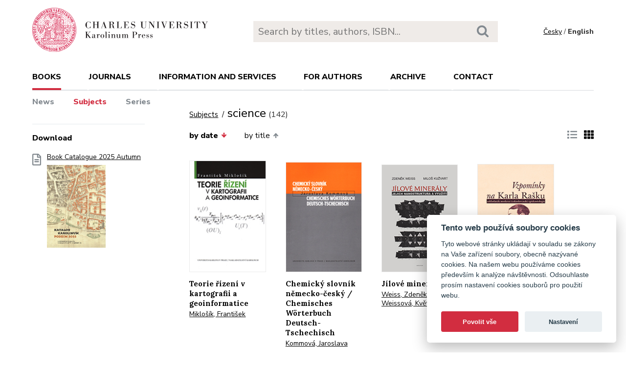

--- FILE ---
content_type: text/html; charset=utf-8
request_url: https://karolinum.cz/en/topics/science?ext=0&page=13&sort=date_desc
body_size: 17790
content:
<!DOCTYPE html>
<html lang="en">
	<head>
		<link rel="stylesheet" type="text/css" href="/frontend/scss/styles.css" media="all">
		<link rel="stylesheet" type="text/css" href="/frontend/custom.css?v=13" media="all">
		<link rel="stylesheet" href="/frontend/scss/cookieconsent.css">
		<!-- Google Tag Manager -->
		<script data-cookiecategory="analytics">(function(w,d,s,l,i){w[l]=w[l]||[];w[l].push({'gtm.start':
		new Date().getTime(),event:'gtm.js'});var f=d.getElementsByTagName(s)[0],
		j=d.createElement(s),dl=l!='dataLayer'?'&l='+l:'';j.async=true;j.src=
		'https://www.googletagmanager.com/gtm.js?id='+i+dl;f.parentNode.insertBefore(j,f);
		})(window,document,'script','dataLayer','GTM-N2BZ8GZ');</script>
		<!-- End Google Tag Manager -->
		<meta charset="utf-8">
		<meta name="viewport" content="width=device-width, initial-scale=1.0">
		<meta http-equiv="x-ua-compatible" content="ie=edge">
		<title>Subjects / science - Karolinum</title>
		<link href="https://fonts.googleapis.com/css?family=Lora:500,400i,700|Nunito+Sans:400,700,800&display=swap&subset=latin-ext" rel="stylesheet">
	    <link rel="apple-touch-icon" sizes="180x180" href="/frontend/i/favicon/apple-touch-icon.png">
	    <link rel="icon" type="image/png" sizes="32x32" href="/frontend/i/favicon/favicon-32x32.png">
	    <link rel="icon" type="image/png" sizes="16x16" href="/frontend/i/favicon/favicon-16x16.png">
	    <link rel="manifest" href="/frontend/i/favicon/site.webmanifest">
	    <script defer src="/frontend/js/cookieconsent.js"></script>
		<script defer src="/frontend/js/cookieconsent-init.js"></script>
	    <link rel="mask-icon" href="/frontend/i/favicon/safari-pinned-tab.svg" color="#d12235">
	    <meta name="msapplication-TileColor" content="#b91d47">
		<meta name="theme-color" content="#ffffff">
		<meta name="facebook-domain-verification" content="fl4iwehldvs5ai1eso953nqgz5dzwm">
			</head>
	<body>
		<!-- Google Tag Manager (noscript) -->
		<noscript><iframe src="https://www.googletagmanager.com/ns.html?id=GTM-N2BZ8GZ"
		height="0" width="0" style="display:none;visibility:hidden"></iframe></noscript>
		<!-- End Google Tag Manager (noscript) -->
<div id="snippet--flashes"></div>		<div class="container">
			<header class="header">
				<div class="header__logo">
						<a href="/en/"><img src="/frontend/i/logo-karolinum-en.svg" role="banner" width="359" height="90" alt="Nakladatelství Karolinum"></a>
				</div>
				<div class="header__navToggle">
					<span></span><span></span><span></span>
					<strong>menu</strong>
				</div>
				<div class="header__search" role="search">
					<form action="/en/search" method="get">
						<input type="text" autocomplete="off" name="q" placeholder="Search by titles, authors, ISBN..." class="search__input">
						<button class="search__button"><svg class="ico search"><use xlink:href="/frontend/i/icons/sprite.svg#search"></use></svg></button>
					</form>
				</div>
				<div class="header__lang">
						<a href="/temata/science?ext=0&amp;page=13&amp;sort=date_desc&amp;do=changeLocale">Česky</a> / <span>English</span>
				</div>
				<nav class="header__nav" role="search">
	                <ul>
	                    <li class="act">
							<a href="/en/books/news">books</a> <span class="header__navToggleUl"><svg class="icon angle-down"><use xlink:href="/frontend/i/icons/sprite.svg#angle-down"></use></svg></span>
							<ul>
								<li><a href="/en/books/news">News</a></li>
								<li class="act"><a href="/en/topics?ext=0&amp;page=13&amp;sort=date_desc">Subjects</a></li>
								<li><a href="/en/editions">Series</a></li>
							</ul>
						</li>
	<li
		
		
		
		
	>
		<a href="/en/journals">Journals</a>
			<ul>
					<li>
						<a href="/en/journals/about-journals">About journals</a>
					</li>
					<li>
						<a href="/en/journals/open-access">Open access</a>
					</li>
					<li>
						<a href="/en/journals/subscriptions">Subscriptions</a>
					</li>
					<li>
						<a href="/en/journals/contacts">Contacts</a>
					</li>
			</ul>
	</li>
	<li
		
		
		
		
	>
		<a href="/en/information-and-services">Information and services</a>
			<ul>
					<li>
						<a href="/en/information-and-services/about-us">About us</a>
					</li>
					<li>
						<a href="/en/information-and-services/information-and-services">Information and Services</a>
					</li>
					<li>
						<a href="/en/information-and-services/catalogues">Catalogues</a>
					</li>
					<li>
						<a href="/en/information-and-services/e-books">E-books</a>
					</li>
					<li>
						<a href="/en/information-and-services/open-access">Open access</a>
					</li>
					<li>
						<a href="/en/information-and-services/for-media">For media</a>
					</li>
					<li>
						<a href="/en/information-and-services/distribution">Distribution</a>
					</li>
					<li>
						<a href="/en/information-and-services/printing-services-dtp">Printing services &amp; DTP</a>
					</li>
			</ul>
	</li>
	<li
		
		
		
		
	>
		<a href="/en/for-authors">For authors</a>
			<ul>
					<li>
						<a href="/en/for-authors/information-for-authors">Information for authors</a>
					</li>
					<li>
						<a href="/en/for-authors/forms-and-instructions-for-download">Forms and instructions for download</a>
					</li>
			</ul>
	</li>
	<li
		
		
		
		
	>
		<a href="/en/archive">Archive</a>
			<ul>
					<li>
						<a href="/en/archive/mp3-archive">MP3 Archive</a>
					</li>
					<li>
						<a href="/en/archive/attachment-archive">Attachment archive</a>
					</li>
			</ul>
	</li>
	                    <li><a href="/en/contact">Contact</a></li>
	                    <li class="lang">
								<a href="/temata/science?ext=0&amp;page=13&amp;sort=date_desc&amp;do=changeLocale">Česky</a>
						</li>
	                </ul>
	            </nav>
			</header>
		</div>
	<main class="container container--main" role="main">
		<div class="main main--top">
			<div class="breadcrumbs">
				<a href="/en/topics?ext=0&amp;page=13&amp;sort=date_desc">Subjects</a> <h1 class="title--h1">science<small>(142)</small></h1>
			</div>
		</div>
		<aside class="aside" role="complementary">
<div class="sectionDownloads sectionBorder">
	<h3>Download</h3>
	<ul class="list__download">
		<li>
			<a href="/files/catalogs/7v6a-katalog Karolinum 2025 podzim.pdf" target="_blank">
				<svg class="ico file-alt"><use xlink:href="/frontend/i/icons/sprite.svg#file-alt"></use></svg>
				Book Catalogue 2025 Autumn
			<img src="/files/rfxv-katalog Karolinum 2025 podzim.jpg" alt="Book Catalogue 2025 Autumn"></a>
		</li>
	</ul>
</div>
		</aside>
		<div class="main">
            <div class="articleList__sort">


				<a class="act" href="/en/topics/science?sort=date_asc&amp;ext=0&amp;page=13">by date<svg class="arrow-down"><use xlink:href="/frontend/i/icons/sprite.svg#arrow-down"></use></svg></a>
	
				<a href="/en/topics/science?sort=book_asc&amp;ext=0&amp;page=13">by title<svg class="arrow-up"><use xlink:href="/frontend/i/icons/sprite.svg#arrow-up"></use></svg></a>
				
			</div>
			
			<div class="articleList__listType">
					<a href="/en/topics/science?ext=1&amp;page=13&amp;sort=date_desc"><svg class="ico list-solid"><use xlink:href="/frontend/i/icons/sprite.svg#list-solid"></use></svg></a>
					<span><svg class="ico th-solid"><use xlink:href="/frontend/i/icons/sprite.svg#th-solid"></use></svg></span>
			</div>
			<section class="articleList">
<article>
	<a class="articleList__top" href="/en/books/miklosik-teorie-rizeni-v-kartografii-a-geoinformatice-1203">
		<span class="articleList__img">
			<img src="/data/book/1203/9788024608709.A.JPG" alt="Teorie řízení v kartografii a geoinformatice" width="150" height="214">
		</span>
		<h2>Teorie řízení v kartografii a geoinformatice</h2>
	</a>
	<p class="authors">
			<a class="author" href="/en/authors/miklosik-frantisek-950">Miklošík, František</a>
	</p>
</article><article>
	<a class="articleList__top" href="/en/books/kommova-chemicky-slovnik-nemecko-cesky-1066">
		<span class="articleList__img">
			<img src="/data/book/1066/9788024610320.A.JPG" alt="Chemický slovník německo-český / Chemisches Wörterbuch Deutsch-Tschechisch" width="150" height="214">
		</span>
		<h2>Chemický slovník německo-český / Chemisches Wörterbuch Deutsch-Tschechisch</h2>
	</a>
	<p class="authors">
			<a class="author" href="/en/authors/kommova-jaroslava-867">Kommová, Jaroslava</a>
	</p>
</article><article>
	<a class="articleList__top" href="/en/books/kuzvart-jilove-mineraly-1406">
		<span class="articleList__img">
			<img src="/data/book/1406/9788024608686.A.JPG" alt="Jílové minerály" width="150" height="214">
		</span>
		<h2>Jílové minerály</h2>
	</a>
	<p class="authors">
			<a class="author" href="/en/authors/weiss-zdenek-1075">Weiss, Zdeněk</a>
			 – <a class="author" href="/en/authors/weissova-kvetoslava-16476">Weissová, Květoslava</a>
	</p>
</article><article>
	<a class="articleList__top" href="/en/books/aldova-vzpominky-na-karla-rasku-1536">
		<span class="articleList__img">
			<img src="/data/book/1536/9788024609911.A.JPG" alt="Vzpomínky na Karla Rašku" width="150" height="214">
		</span>
		<h2>Vzpomínky na Karla Rašku</h2>
	</a>
	<p class="authors">
			<a class="author" href="/en/authors/raska-ivan-1503">Raška, Ivan</a>
	</p>
</article><article>
	<a class="articleList__top" href="/en/books/bubnova-lekarska-chemie-biochemie-a-molekularni-biologie-prakticka-cviceni-a-seminare-1617">
		<span class="articleList__img">
			<img src="/data/book/1617/9788024609133.A.JPG" alt="Lékařská chemie, biochemie a molekulární biologie" width="150" height="214">
		</span>
		<h2>Lékařská chemie, biochemie a molekulární biologie</h2>
	</a>
	<p class="authors">
			<a class="author" href="/en/authors/bubnova-eva-218">Bubnová, Eva a kol.</a>
	</p>
</article><article>
	<a class="articleList__top" href="/en/books/moldan-ne-udrzitelny-rozvoj-ekologie-hrozba-i-nadeje-1610">
		<span class="articleList__img">
			<img src="/data/book/1610/9788024607696.A.JPG" alt="(Ne)udržitelný rozvoj" width="150" height="214">
		</span>
		<h2>(Ne)udržitelný rozvoj</h2>
	</a>
	<p class="authors">
			<a class="author" href="/en/authors/moldan-bedrich-33">Moldan, Bedřich</a>
	</p>
</article><article>
	<a class="articleList__top" href="/en/books/havranek-klasicka-mechanika-ii-kontinuum-1105">
		<span class="articleList__img">
			<img src="/data/book/1105/9788024606279.A.JPG" alt="Klasická mechanika II." width="150" height="214">
		</span>
		<h2>Klasická mechanika II.</h2>
	</a>
	<p class="authors">
			<a class="author" href="/en/authors/havranek-antonin-428">Havránek, Antonín</a>
	</p>
</article><article>
	<a class="articleList__top" href="/en/books/ziegler-geologicke-vychazky-ceskou-republikou-geological-trips-around-the-czech-republic-436">
		<span class="articleList__img">
			<img src="/data/book/436/9788071849728.A.JPG" alt="Geologické vycházky Českou republikou" width="150" height="214">
		</span>
		<h2>Geologické vycházky Českou republikou</h2>
	</a>
	<p class="authors">
			<a class="author" href="/en/authors/gaba-zdenek-16477">Gába, Zdeněk</a>
			 – <a class="author" href="/en/authors/hladilova-sarka-16478">Hladilová, Šárka</a>
			 – <a class="author" href="/en/authors/houzar-stanislav-16479">Houzar, Stanislav</a>
			 – <a class="author" href="/en/authors/skupien-petr-16480">Skupien, Petr</a>
			 – <a class="author" href="/en/authors/vasicek-zdenek-1311">Vašíček, Zdeněk</a>
			 – <a class="author" href="/en/authors/ziegler-vaclav-71">Ziegler, Václav</a>
	</p>
</article><article>
	<a class="articleList__top" href="/en/books/smahel-principy-teorie-a-metody-auxologie-901">
		<span class="articleList__img">
			<img src="/data/book/901/9788024602950.A.JPG" alt="Principy, teorie a metody auxologie" width="150" height="214">
		</span>
		<h2>Principy, teorie a metody auxologie</h2>
	</a>
	<p class="authors">
			<a class="author" href="/en/authors/smahel-zbynek-756">Šmahel, Zbyněk</a>
	</p>
</article><article>
	<a class="articleList__top" href="/en/books/dierk-etologie-16898">
		<span class="articleList__img">
			<img src="/data/book/16898/9788070668788.A.JPG" alt="Etologie" width="150" height="214">
		</span>
		<h2>Etologie</h2>
	</a>
	<p class="authors">
			<a class="author" href="/en/authors/dierk-franck-11181">Dierk, Franck</a>
	</p>
</article>			</section>
<div class="pagination pagination--center">
			<a href="/en/topics/science?page=11&amp;ext=0&amp;sort=date_desc"><svg class="chevron-right"><use xlink:href="/frontend/i/icons/sprite.svg#chevron-left"></use></svg></a>
					<a href="/en/topics/science?ext=0&amp;sort=date_desc">1</a>
					<a href="/en/topics/science?page=2&amp;ext=0&amp;sort=date_desc">2</a>
					<a href="/en/topics/science?page=3&amp;ext=0&amp;sort=date_desc">3</a>
					<a href="/en/topics/science?page=4&amp;ext=0&amp;sort=date_desc">4</a>
					<a href="/en/topics/science?page=5&amp;ext=0&amp;sort=date_desc">5</a>
					<a href="/en/topics/science?page=6&amp;ext=0&amp;sort=date_desc">6</a>
					<a href="/en/topics/science?page=7&amp;ext=0&amp;sort=date_desc">7</a>
					<a href="/en/topics/science?page=8&amp;ext=0&amp;sort=date_desc">8</a>
					<a href="/en/topics/science?page=9&amp;ext=0&amp;sort=date_desc">9</a>
					<a href="/en/topics/science?page=10&amp;ext=0&amp;sort=date_desc">10</a>
					<a href="/en/topics/science?page=11&amp;ext=0&amp;sort=date_desc">11</a>
					<span>12</span>
</div>		</div>
	</main>
		<footer class="footer" role="contentinfo">
			<div class="footer__bg"></div>
			<div class="container">
				<div class="footer__left">
					<address>
						<p>
							Karolinum Press<br>
							Ovocný trh 560/5<br>
							116 36 Prague 1
						</p>
						<p>
							<a href="mailto:cupress@cuni.cz">cupress@cuni.cz</a><br>
							+ 420 224 491 276
						</p>
					</address>
				</div>
				<div class="footer__right">
					<div class="grid">
						<div class="grid__4">	
							<h3 class="jtoggle--resp">Karolinum Press <svg class="ico angle-down"><use xlink:href="/frontend/i/icons/sprite.svg#angle-down"></use></svg></h3>
							<div class="jtoggle--resp__content">
									<ul>
										<li><a href="/en/information-and-services/catalogues">Book catalogue</a></li>
										<li><a href="/en/information-and-services/about-us/edicni-plan">Faculty submissions</a></li>
										<li><a href="/en/information-and-services/for-media">Media</a></li>
										<li><a href="/en/blog">Blog</a></li>
										<li><a href="/en/events">Event calendar</a></li>
									</ul>
							</div>
						</div>
						<div class="grid__4">
							<h3 class="jtoggle--resp">Distribution<svg class="ico angle-down"><use xlink:href="/frontend/i/icons/sprite.svg#angle-down"></use></svg></h3>
							<div class="jtoggle--resp__content">
									<ul>
										<li><a href="https://www.cupress.cuni.cz/ink2_ext/index.jsp?jazyk=en" target="_blank">Karolinum Bookstore</a></li>
										<li><a href="/en/information-and-services/distribution">Contact and orders</a></li>
									</ul>
							</div>
						</div>
						<div class="grid__4">
							<h3 class="jtoggle--resp">Printing and design<svg class="ico angle-down"><use xlink:href="/frontend/i/icons/sprite.svg#angle-down"></use></svg></h3>
							<div class="jtoggle--resp__content">
									<ul>
										<li><a href="/en/information-and-services/printing-services-dtp">Contact and services</a></li>
										<li><a href="/en/information-and-services/printing-services-dtp/printing-equipment">Printing equipment</a></li>
									</ul>
							</div>
						</div>
					</div>
				</div><!--//footer__right-->
				<div class="footer__left footer__left--bottom">
					<div class="footer__social">
						<a href="https://www.facebook.com/NakladatelstviKarolinum" title="Facebook" target="_blank"><svg role="img" class="icon"><use xlink:href="/frontend/i/icons/sprite.svg#facebook-official"></use></svg></a>
						<a href="https://twitter.com/karolinumpress" title="X" target="_blank"><img src="/frontend/images/x-social-media-black-icon.svg" class="x"></a>
						<a href="https://www.instagram.com/karolinumpress/" title="Instagram" target="_blank"><svg role="img" class="icon"><use xlink:href="/frontend/i/icons/sprite.svg#instagram"></use></svg></a>
						<a href="https://www.youtube.com/user/karolinumpress/" title="YouTube" target="_blank"><svg role="img" class="icon"><use xlink:href="/frontend/i/icons/sprite.svg#youtube-play"></use></svg></a>
						<a href="https://soundcloud.com/karolinum-press" title="SoundCloud" target="_blank"><svg role="img" class="ico soundcloud-brands"><use xlink:href="/frontend/i/icons/sprite.svg#soundcloud-brands"></use></svg></a>
					</div><!--//footer__social -->
				</div><!--//footer__left -->
				<div class="footer__right footer__right--bottom">
					<p class="text--right">&copy; Karolinum 2026</p>
				</div><!--//footer__right -->
			</div>
		</footer><!--//footer-->
<div id="snippet--feLightbox"></div>		<div class="pageOverlay"></div>
		<span class="backTop"><svg role="img" class="ico angle-up"><use xlink:href="/frontend/i/icons/sprite.svg#angle-up"></use></svg></span>
	    <script src="/frontend/js/jquery.min.js"></script>
		<script src="/frontend/js/svg4everybody.legacy.min.js"></script>
		<script type='text/javascript' src="/backend/js/nette.ajax.js"></script>
		<script src="https://cdn.tiny.cloud/1/jputubpfj57swufncgizwpou4s29foepazcjfqwg9rrhni25/tinymce/7/tinymce.min.js" referrerpolicy="origin"></script>
		<link rel="stylesheet" type="text/css" href="/frontend/lightbox/css/lightbox.css" media="all">
		<script type='text/javascript' src="/frontend/lightbox/js/lightbox.js"></script>
		<script src="/frontend/js/function.js?v=2"></script>
		<script>
			$(function () {
				$.nette.init();
			});
		</script>
		<script>svg4everybody();</script>
			</body>
</html>
